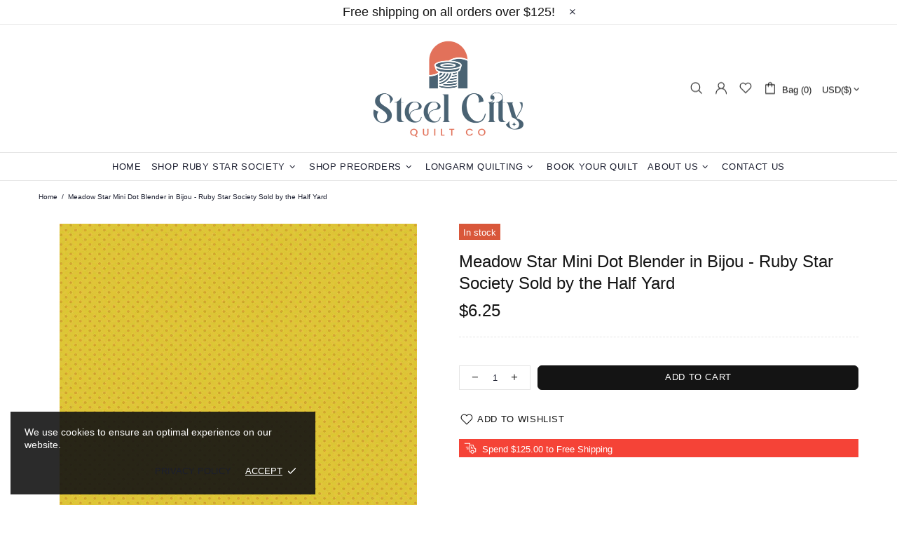

--- FILE ---
content_type: text/javascript
request_url: https://steelcityquiltco.com/cdn/shop/t/6/assets/ets_cf_config.js?v=87613157775971591821645500324
body_size: 1440
content:
const ETS_CF_DATA=[{title:"Longarm Quilt Booking Form",active:!0,form_content:{type_form:"multiple",info:{alignment_description:"left",alignment_title:"left",bold_title:!0,description:"Thank you for having your quilt longarmed by Steel City Quilt Company!  Please complete the form below to confirm your booking!",display_description_on_store:!0,display_title_on_store:!1,title:"Longarm Quilt Booking Form",uppercase_title:!1},decoration:[{activating_step:"#e2725a",background_position:"center",background_size:"auto",btn_background_color:"#e2725a",btn_background_hover_color:"#1c1c1c",btn_background_hover_next_color:"",btn_background_hover_previous_color:"",btn_background_next_color:"#e2725a",btn_background_previous_color:"#e2725a",btn_text_submit_color:"#ffffff",btn_text_hover_color:"#ffffff",btn_text_hover_next_color:"",btn_text_hover_previous_color:"",btn_text_next_color:"",btn_text_previous_color:"",completed_step:"#e2725a",description_step_color:"",enable_background_image:!1,form_background_color:"",form_decoration_image:"",form_description_color:"",form_padding:"30",form_width:"800",inactive_step:"",label_color:"",label_step_color:"",other_color_1:"",other_color_2:"",radius_pixel:5,repeat_image:"no-repeat",round_corner_input_field:!0,step_type:"all",text_group:1,text_group_button_next_style:1,text_group_button_previous_style:1,text_group_button_style:1,text_group_form_style:1,text_group_step_color:1,text_group_step_type:1,title_color:"#e2725a"}],thank_page:{how_to_display:!0,thank_you_content:`Thank you for getting in touch!

We will look for your quilt to arrive soon and let you know when it does. In the meantime, you can check the FAQ section for more information about what to expect next, take a look at our new product offerings or browse through our latest blog posts.`},setting:{enable_form:!0,mail_host:"app"},buttonDecoration:[],form:[[[{width:4,fields:[{key:"text",img:"https://i.ibb.co/yFg1JJB/ip-text.png",label:"Text",disabled:!1,options:{default_value:"",description:"",is_contact_name:!0,label:"Name",max_character:"",name:"text-1",required:!1,placeholder:""}}]},{width:4,fields:[{key:"email",img:"https://i.ibb.co/7bZxQ9H/ip-email.png",label:"Email",disabled:!1,options:{default_value:"",description:"",is_contact_email:!0,label:"Email",name:"email-2",required:!0,use_customer_email_as_default:!1,placeholder:""}}]},{width:4,fields:[{key:"text",img:"https://i.ibb.co/yFg1JJB/ip-text.png",label:"Text",disabled:!1,options:{default_value:"",description:"",is_contact_name:!1,label:"Phone number",max_character:"",name:"text-3",required:!1,placeholder:""}}]}],[{width:12,fields:[{key:"textarea",img:"https://i.ibb.co/zZ4FzYS/ip-textarea.png",label:"Textarea",disabled:!1,options:{default_value:"",description:"",enable_rich_text:!1,label:"Address",max_character:"",name:"textarea-4",required:!1,rows:5,placeholder:""}}]}],[{width:12,fields:[{key:"dropdown",img:"https://i.ibb.co/Mk93kf4/ip-menu.png",label:"DropDown selections",disabled:!1,options:{add_blank_item:!1,description:"",label:"Which product you are using from us?",multiline:!1,name:"dropdown-5",options:[{value:"",label:"Select option",default:!0,static:!0,disabled:!0},{value:"Product A",label:"Product A",default:!1,disabled:!1},{value:"Product B",label:"Product B",default:!1,disabled:!1},{default:!1,value:"Product C",label:"Product C",disabled:!1},{default:!1,value:"Product D",label:"Product D",disabled:!1}],required:!1}}]}]],[[{width:6,fields:[{key:"radio",img:"https://i.ibb.co/8rBykVV/ip-radio.png",label:"Radio buttons",disabled:!1,options:{description:"",in_line:!0,label:"How often do you use our product?",label_first:!1,name:"radio-6",options:[{value:"Once a month",disabled:!1,label:"Once a month",default:!0},{value:"A few times a month",disabled:!1,label:"A few times a month",default:!1},{default:!1,value:"Once a week",label:"Once a week",disabled:!1},{default:!1,value:"A few times a week",label:"A few times a week",disabled:!1},{default:!1,value:"Daily",label:"Daily",disabled:!1},{default:!1,value:"Almost never",label:"Almost never",disabled:!1}],required:!1}}]},{width:6,fields:[{key:"radio",img:"https://i.ibb.co/8rBykVV/ip-radio.png",label:"Radio buttons",disabled:!1,options:{description:"",in_line:!0,label:"How about product quality after 3 months of use?",label_first:!1,name:"radio-7",options:[{value:"Good as new",disabled:!1,label:"Good as new",default:!0},{value:"Acceptable",disabled:!1,label:"Acceptable",default:!1},{default:!1,value:"Not bad",label:"Not bad",disabled:!1},{default:!1,value:"Terrible",label:"Terrible",disabled:!1}],required:!1}}]}]],[[{width:6,fields:[{key:"radio",img:"https://i.ibb.co/8rBykVV/ip-radio.png",label:"Radio buttons",disabled:!1,options:{description:"",in_line:!0,label:"Are you happy with our prices?",label_first:!1,name:"radio-8",options:[{value:"Very satisfied",disabled:!1,label:"Very satisfied",default:!0},{value:"Satisfied",disabled:!1,label:"Satisfied",default:!1},{default:!1,value:"Neutral",label:"Neutral",disabled:!1},{default:!1,value:"Unsatisfied",label:"Unsatisfied",disabled:!1},{default:!1,value:"Very unsatisfied",label:"Very unsatisfied",disabled:!1}],required:!1}}]},{width:6,fields:[{key:"radio",img:"https://i.ibb.co/8rBykVV/ip-radio.png",label:"Radio buttons",disabled:!1,options:{description:"",in_line:!1,label:"Would you like more pricing options?",label_first:!1,name:"radio-9",options:[{value:"Yes",disabled:!1,label:"Yes",default:!0},{value:"No",disabled:!1,label:"No",default:!1}],required:!1}}]}],[{width:12,fields:[{key:"number",img:"https://i.ibb.co/Fm786Lf/ip-number.png",label:"Number",disabled:!1,options:{default_value:"",description:"",field_type:"spinbox",label:"Which is the price that you are happy to pay for this product?",max:"",min:"",name:"number-10",required:!1,step:"1",use_default_value_as_placeholder:!1}}]}]]],step_multiple_form:[{step_label_title:"Basic information",step_description:""},{step_label_title:"Product quality",step_description:""},{step_label_title:"Price",step_description:""}],btn_submit:{btn_custom_icon:"",btn_icon:'<svg xmlns="http://www.w3.org/2000/svg" viewBox="0 0 512 512"><path d="M476 3.2L12.5 270.6c-18.1 10.4-15.8 35.6 2.2 43.2L121 358.4l287.3-253.2c5.5-4.9 13.3 2.6 8.6 8.3L176 407v80.5c0 23.6 28.5 32.9 42.5 15.8L282 426l124.6 52.2c14.2 6 30.4-2.9 33-18.2l72-432C515 7.8 493.3-6.8 476 3.2z"/></svg>',btn_label:"SEND",btn_type:"label_icon"},btn_next:{btn_custom_icon:"",btn_icon:'<svg width="1792" height="1792" viewBox="0 0 1792 1792" xmlns="http://www.w3.org/2000/svg"><path d="M429 1651q-19 19-32 13t-13-32v-1472q0-26 13-32t32 13l710 710q9 9 13 19v-678q0-26 19-45t45-19h128q26 0 45 19t19 45v1408q0 26-19 45t-45 19h-128q-26 0-45-19t-19-45v-678q-4 10-13 19z"/></svg>',btn_label:"NEXT",btn_type:"label_icon"},btn_previous:{btn_custom_icon:"",btn_icon:'<svg width="1792" height="1792" viewBox="0 0 1792 1792" xmlns="http://www.w3.org/2000/svg"><path d="M1683 141q19-19 32-13t13 32v1472q0 26-13 32t-32-13l-710-710q-9-9-13-19v710q0 26-13 32t-32-13l-710-710q-19-19-19-45t19-45l710-710q19-19 32-13t13 32v710q4-10 13-19z"/></svg>',btn_label:"PREVIOUS",btn_type:"label_icon"},captchaForm:null,dataSettingHost:null},sort_order:1810,shortcode:"B0w",updated_at:"2022-02-22T03:25:23.851000Z",created_at:"2022-02-22T02:56:21.062000Z",id:"621450d5216e1438be0c5ff5"}],ETS_CF_CONFIG={translations:{alert_info:"You can edit notification messages used in various situations here.",translation_field_4:"You must accept the terms and conditions before sending your message.",translation_field_5:"The field is required.",translation_field_7:"The field is invalid",translation_field_8:"Verify that you are not robot"}},ETS_CF_BASE_URL="https://contact-form.etssoft.net",ETS_CF_SHOP_DOMAIN="steel-city-stitchery.myshopify.com",ETS_CF_ENABLE=0;
//# sourceMappingURL=/cdn/shop/t/6/assets/ets_cf_config.js.map?v=87613157775971591821645500324
